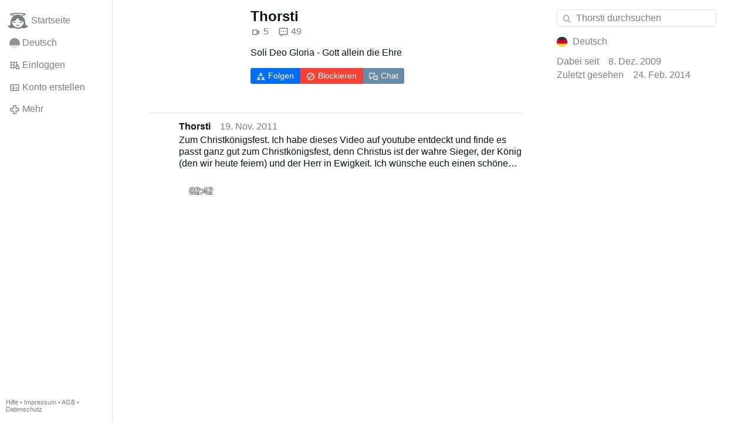

--- FILE ---
content_type: text/html; charset=utf-8
request_url: https://www.gloria.tv/user/6fkeSoJRfATJ3PzYpNgPjYaNu/responsible
body_size: 12081
content:
<!DOCTYPE html><html lang="de"><head><meta charset="utf-8"><meta name="viewport" content="width=device-width,initial-scale=1,minimum-scale=0.5,maximum-scale=2"><meta name="language" content="de"><title>Thorsti – Gloria.tv</title><link rel="stylesheet" href="/style/VwxYVANw84D92PDpeAQMLm2WV"><script src="/script/zhHUwDK4W1us4R1vprptsMeZ8" async></script><script type="application/json">{"language":"8QDSMu97uCBR21em6jvgVCAqB","i18n":{"datetime":{"plural":"['one','other'][(n!=1)?1:0]","year-1":"letztes Jahr","year-0":"dieses Jahr","year+1":"nächstes Jahr","year-one":"vor {#} Jahr","year-other":"vor {#} Jahren","year+one":"in {#} Jahr","year+other":"in {#} Jahren","month-1":"letzten Monat","month-0":"diesen Monat","month+1":"nächsten Monat","month-one":"vor {#} Monat","month-other":"vor {#} Monaten","month+one":"in {#} Monat","month+other":"in {#} Monaten","week-1":"letzte Woche","week-0":"diese Woche","week+1":"nächste Woche","week-one":"vor {#} Woche","week-other":"vor {#} Wochen","week+one":"in {#} Woche","week+other":"in {#} Wochen","day-2":"vorgestern","day-1":"gestern","day-0":"heute","day+1":"morgen","day+2":"übermorgen","day-one":"vor {#} Tag","day-other":"vor {#} Tagen","day+one":"in {#} Tag","day+other":"in {#} Tagen","hour-0":"in dieser Stunde","hour-one":"vor {#} Stunde","hour-other":"vor {#} Stunden","hour+one":"in {#} Stunde","hour+other":"in {#} Stunden","minute-0":"in dieser Minute","minute-one":"vor {#} Minute","minute-other":"vor {#} Minuten","minute+one":"in {#} Minute","minute+other":"in {#} Minuten","second-0":"jetzt","second-one":"vor {#} Sekunde","second-other":"vor {#} Sekunden","second+one":"in {#} Sekunde","second+other":"in {#} Sekunden","sunday-1":"letzten Sonntag","sunday+1":"nächsten Sonntag","monday-1":"letzten Montag","monday+1":"nächsten Montag","tuesday-1":"letzten Dienstag","tuesday+1":"nächsten Dienstag","wednesday-1":"letzten Mittwoch","wednesday+1":"nächsten Mittwoch","thursday-1":"letzten Donnerstag","thursday+1":"nächsten Donnerstag","friday-1":"letzten Freitag","friday+1":"nächsten Freitag","saturday-1":"letzten Samstag","saturday+1":"nächsten Samstag"},"wysiwyg":{"image":"Bild einfügen","attach":"Dateien anhängen","smileys":"Smilies","link":"Link einfügen","bold":"Fett","italic":"Kursiv","underline":"Unterstrichen","striketrough":"Durchgestrichen","textcolor":"Textfarbe","backcolor":"Hintergrundfarbe","clear":"Formatierungen entfernen"}},"user":null,"synchronizer":"vBvHGlZeSjySg857lUcTPQ8kSOYwSN7uQGcyTxYjhIM4WdCltdnbsjp1ZLZlcCcNpw6Exf9CwyXIQkyzfZbAcyGUSl42Bf9J2GDuCBm","session":"MchEnDSqV9UERkpUQa7CxNm6uYfrV2gAQKBOWd7sdZU4hX61wj7EyAPbrrfh7nNLzZeN7kGhkYcvY8DXuACz78Iq1EAmE5nzpnLfT71VIr0G","websocket":{"url":"wss://ws0001.gloria.tv/"}}</script><link rel="canonical" href="/user/6fkeSoJRfATJ3PzYpNgPjYaNu"><link rel="icon" sizes="any" href="/assets/favicon.svg" type="image/svg+xml"><link rel="icon" sizes="any" href="/assets/favicon.ico"><link rel="apple-touch-icon" sizes="180x180" href="/assets/apple-touch-icon.png"><link rel="manifest" href="/assets/manifest.webmanifest"><meta name="referrer" content="origin-when-cross-origin"><meta name="robots" content="noindex"><meta name="google" content="notranslate"><meta property="og:url" content="https://www.gloria.tv/user/6fkeSoJRfATJ3PzYpNgPjYaNu"><meta property="og:type" content="profile"><meta property="og:profile:username" content="Thorsti"><meta property="og:image" content="https://seedus2043.gloriatv.net/storage1/vsrecyqv1gvdpa9buccf1rqle8ielk9bsu3oz2t?secure=Y1kHpvYnjMTHZDLKE-ljJw&amp;expires=1768869800&amp;scale=4096"></head><body><div class="frame"><nav><ul class="menu"><li><a href="/" data-load="{}"><svg viewBox="0 0 24 24" class="icon home"><use xlink:href="/icon/mascot#icon"></use></svg><svg viewBox="0 0 24 24" class="icon home"><use xlink:href="/icon/mascotinverse#icon"></use></svg>Startseite</a></li><li><a href="/languages/" data-dialog="{&quot;languages&quot;:&quot;&quot;}"><span class="figure icon"><svg xmlns="http://www.w3.org/2000/svg" style="border-radius:50%" viewBox="0 0 512 512"><path fill="#ffda44" d="M0 345l256.7-25.5L512 345v167H0z"/><path fill="#d80027" d="M0 167l255-23 257 23v178H0z"/><path fill="#333" d="M0 0h512v167H0z"/></svg></span>Deutsch</a></li><li><label for="login"><svg viewBox="0 0 24 24" class="icon"><use xlink:href="/icon/credentials#icon"></use></svg>Einloggen</label></li><li><a href="/signup/" data-load="{&quot;signup&quot;:&quot;&quot;}"><svg viewBox="0 0 24 24" class="icon"><use xlink:href="/icon/profile#icon"></use></svg>Konto erstellen</a></li><li class="dropdown"><button class="link" type="button"><svg viewBox="0 0 24 24" class="icon"><use xlink:href="/icon/more#icon"></use></svg>Mehr</button><ul class="menu"><li><a href="/videos/" data-load="{&quot;videos&quot;:&quot;&quot;}"><svg viewBox="0 0 24 24" class="icon"><use xlink:href="/icon/video#icon"></use></svg>Videos</a></li><li><a href="/news/" data-load="{&quot;news&quot;:&quot;&quot;}"><svg viewBox="0 0 24 24" class="icon"><use xlink:href="/icon/story#icon"></use></svg>Artikel</a></li><li><a href="/photos/" data-load="{&quot;photos&quot;:&quot;&quot;}"><svg viewBox="0 0 24 24" class="icon"><use xlink:href="/icon/photo#icon"></use></svg>Bilder</a></li><li><a href="/albums/" data-load="{&quot;albums&quot;:&quot;&quot;}"><svg viewBox="0 0 24 24" class="icon"><use xlink:href="/icon/album#icon"></use></svg>Alben</a></li><li class="mobile"><a href="/docs/" target="_blank"><svg viewBox="0 0 24 24" class="icon"><use xlink:href="/icon/menu#icon"></use></svg>Hilfe</a></li><li class="mobile"><a href="/docs/disclosure" target="_blank"><svg viewBox="0 0 24 24" class="icon"><use xlink:href="/icon/menu#icon"></use></svg>Impressum</a></li><li class="mobile"><a href="/docs/termsconditions" target="_blank"><svg viewBox="0 0 24 24" class="icon"><use xlink:href="/icon/menu#icon"></use></svg>AGB</a></li><li class="mobile"><a href="/docs/privacypolicy" target="_blank"><svg viewBox="0 0 24 24" class="icon"><use xlink:href="/icon/menu#icon"></use></svg>Datenschutz</a></li></ul></li><li class="aside"><label for="aside"><svg viewBox="0 0 24 24" class="icon"><use xlink:href="/icon/menu#icon"></use></svg>Menü</label></li><li class="address"><address><a href="/docs/" target="_blank">Hilfe</a> • <a href="/docs/disclosure" target="_blank">Impressum</a> • <a href="/docs/termsconditions" target="_blank">AGB</a> • <a href="/docs/privacypolicy" target="_blank">Datenschutz</a></address></li></ul></nav><div class="content"><main><section class="card signalment"><div class="tile cols"><div class="col-thumb"><div class="avatar"><figure><div style="padding-top:100.000%"></div><img src="https://seedus2043.gloriatv.net/storage1/vsrecyqv1gvdpa9buccf1rqle8ielk9bsu3oz2t?secure=Y1kHpvYnjMTHZDLKE-ljJw&amp;expires=1768869800" width="240" height="320" alt="" crossorigin="anonymous" style="margin-bottom:-33.333%;background-color:#4b4c28" data-scale="{&quot;mediatype&quot;:&quot;image/avif&quot;,&quot;frames&quot;:null,&quot;focus&quot;:{&quot;left&quot;:104,&quot;top&quot;:120}}"><div class="topright"><svg viewBox="0 0 24 24" class="icon"><use xlink:href="/icon/zoom#icon"></use></svg></div><button type="button" data-gallery="{&quot;kind&quot;:&quot;package&quot;,&quot;id&quot;:&quot;upSRG7hvfmbT6guMPiEtvTuhF&quot;,&quot;media&quot;:[{&quot;type&quot;:&quot;photo&quot;,&quot;url&quot;:&quot;https://seedus2043.gloriatv.net/storage1/vsrecyqv1gvdpa9buccf1rqle8ielk9bsu3oz2t?secure=Y1kHpvYnjMTHZDLKE-ljJw&amp;expires=1768869800&quot;,&quot;mediatype&quot;:&quot;image/avif&quot;,&quot;width&quot;:240,&quot;height&quot;:320}]}"></button></figure></div></div><div class="col-spare"><a href="/user/6fkeSoJRfATJ3PzYpNgPjYaNu" class="muted" data-load="{&quot;user&quot;:&quot;6fkeSoJRfATJ3PzYpNgPjYaNu&quot;}"><cite>Thorsti</cite></a><div class="tight cols"><a href="/user/6fkeSoJRfATJ3PzYpNgPjYaNu/videos" class="muted" data-load="{&quot;user&quot;:&quot;6fkeSoJRfATJ3PzYpNgPjYaNu&quot;,&quot;videos&quot;:&quot;&quot;}" title="Videos"><svg viewBox="0 0 24 24" class="icon"><use xlink:href="/icon/video#icon"></use></svg>5</a><a href="/user/6fkeSoJRfATJ3PzYpNgPjYaNu/replies" class="muted" data-load="{&quot;user&quot;:&quot;6fkeSoJRfATJ3PzYpNgPjYaNu&quot;,&quot;replies&quot;:&quot;&quot;}" title="Kommentare"><svg viewBox="0 0 24 24" class="icon"><use xlink:href="/icon/posting#icon"></use></svg>49</a></div><p class="tile">Soli Deo Gloria - Gott allein die Ehre</p><div class="button-group tile"><label for="login" class="button submit"><svg viewBox="0 0 24 24" class="icon"><use xlink:href="/icon/following#icon"></use></svg>Folgen</label><label for="login" class="button danger"><svg viewBox="0 0 24 24" class="icon"><use xlink:href="/icon/block#icon"></use></svg>Blockieren</label><label for="login" class="button link"><svg viewBox="0 0 24 24" class="icon"><use xlink:href="/icon/chat#icon"></use></svg>Chat</label></div></div></div></section><section class="card" data-glance="{&quot;viewing&quot;:{&quot;post&quot;:&quot;mzvarzR2thDY2XTVdWC3DzNQD&quot;,&quot;viewing&quot;:&quot;&quot;}}" data-notify="{&quot;url&quot;:&quot;ws://nf0002/&quot;,&quot;kind&quot;:&quot;post&quot;,&quot;id&quot;:&quot;mzvarzR2thDY2XTVdWC3DzNQD&quot;}"><div class="tile cols"><div class="col-user"><div class="avatar"><figure><div style="padding-top:100.000%"></div><img src="https://seedus2043.gloriatv.net/storage1/vsrecyqv1gvdpa9buccf1rqle8ielk9bsu3oz2t?secure=Y1kHpvYnjMTHZDLKE-ljJw&amp;expires=1768869800" width="240" height="320" alt="" loading="lazy" crossorigin="anonymous" style="margin-bottom:-33.333%;background-color:#4b4c28" data-scale="{&quot;mediatype&quot;:&quot;image/avif&quot;,&quot;frames&quot;:null,&quot;focus&quot;:{&quot;left&quot;:104,&quot;top&quot;:120}}"><a href="/user/6fkeSoJRfATJ3PzYpNgPjYaNu" data-load="{&quot;user&quot;:&quot;6fkeSoJRfATJ3PzYpNgPjYaNu&quot;}"></a></figure></div></div><div class="col-spare"><div class="cols"><a href="/user/6fkeSoJRfATJ3PzYpNgPjYaNu" class="muted" data-load="{&quot;user&quot;:&quot;6fkeSoJRfATJ3PzYpNgPjYaNu&quot;}"><cite>Thorsti</cite></a><time datetime="2011-11-19T13:57:48.982Z" title="Samstag, 19. November 2011 08:57:48 ET">19. Nov. 2011</time></div><p class="tight">Zum Christkönigsfest.<br>Ich habe dieses Video auf youtube entdeckt und finde es passt ganz gut zum Christkönigsfest, denn Christus ist der wahre Sieger, der König (den wir heute feiern) und der Herr in Ewigkeit.<br>Ich wünsche euch einen schönen Christkönigstag!</p><figure class="tile" data-media="{&quot;kind&quot;:&quot;package&quot;,&quot;id&quot;:&quot;u1kFVLfPHYzo412HvRhHLN9oq&quot;,&quot;media&quot;:[{&quot;type&quot;:&quot;video&quot;,&quot;url&quot;:&quot;https://seedus2043.gloriatv.net/storage1/tu4cp1jy5w4mceze5m46v9rbyim4ovj3jolppm3?secure=-fPKpy224BiWky0XYuEV_g&amp;expires=1768947912&quot;,&quot;mediatype&quot;:&quot;video/mp4; codecs=\&quot;avc1.4D401F,mp4a.40.5\&quot;&quot;,&quot;width&quot;:648,&quot;height&quot;:432,&quot;duration&quot;:161402},{&quot;type&quot;:&quot;video&quot;,&quot;url&quot;:&quot;https://seedus4268.gloriatv.net/storage1/me7ybrw7ha6da7jhr8uj4l5dpg3j90sbduknvxl?secure=0YWqybmjgXuwDtK-jgrHKw&amp;expires=1768872776&quot;,&quot;mediatype&quot;:&quot;video/mp4; codecs=\&quot;avc1.42C01E,mp4a.40.5\&quot;&quot;,&quot;width&quot;:324,&quot;height&quot;:216,&quot;duration&quot;:161402},{&quot;type&quot;:&quot;video&quot;,&quot;url&quot;:&quot;https://seedus0275.gloriatv.net/storage1/me7ybrw7ha6da7jhr8uj4l5dpg3j90sbduknvxl,tu4cp1jy5w4mceze5m46v9rbyim4ovj3jolppm3/master.m3u8?secure=C5a3OVeT6Kr4jSVKYeZ8fA&amp;expires=1768942911&quot;,&quot;mediatype&quot;:&quot;application/vnd.apple.mpegurl&quot;},{&quot;type&quot;:&quot;video&quot;,&quot;url&quot;:&quot;https://seedus0275.gloriatv.net/storage1/me7ybrw7ha6da7jhr8uj4l5dpg3j90sbduknvxl,tu4cp1jy5w4mceze5m46v9rbyim4ovj3jolppm3/manifest.mpd?secure=C5a3OVeT6Kr4jSVKYeZ8fA&amp;expires=1768942911&quot;,&quot;mediatype&quot;:&quot;application/dash+xml&quot;},{&quot;type&quot;:&quot;spritesheet&quot;,&quot;url&quot;:&quot;https://seedus3932.gloriatv.net/storage1/9hx9okprmwa3sum72lncoqrhfyczl6l9oo1zvo4?secure=IFlR29uyc0yHkGUA3x2iJA&amp;expires=1768891397&quot;,&quot;mediatype&quot;:&quot;image/avif&quot;,&quot;width&quot;:5184,&quot;height&quot;:3456,&quot;length&quot;:576},{&quot;type&quot;:&quot;subtitle&quot;,&quot;url&quot;:&quot;https://seedus6826.gloriatv.net/storage1/ws04m8u9elxyrhxaxjbh6ig4axrmruo5jrvz32r?secure=dD-7twKsy5vMRa_122vELg&amp;expires=1768878428&quot;,&quot;mediatype&quot;:&quot;text/vtt&quot;,&quot;language&quot;:{&quot;code&quot;:&quot;la&quot;,&quot;name&quot;:&quot;Latein&quot;},&quot;recognition&quot;:true}]}"><div style="padding-top:100.000%"></div><img src="https://seedus0275.gloriatv.net/storage1/hdigq7ew24a1j8p2xubspazw2agucnra5imxaqv?secure=zkDfCX7AXHzVm2i5Vlc-TA&amp;expires=1768882238" width="648" height="432" alt="" loading="lazy" crossorigin="anonymous" style="width:150.000%;margin-left:-27.315%;margin-right:-22.685%;background-color:#513219" data-scale="{&quot;mediatype&quot;:&quot;image/avif&quot;,&quot;frames&quot;:null,&quot;focus&quot;:{&quot;left&quot;:334,&quot;top&quot;:248}}"><div class="play"></div><div class="topleft">02:42</div><a href="/post/mzvarzR2thDY2XTVdWC3DzNQD" data-post="{&quot;post&quot;:&quot;mzvarzR2thDY2XTVdWC3DzNQD&quot;}"></a></figure><div class="tile cols"><label for="login" class="muted"><svg viewBox="0 0 24 24" class="icon"><use xlink:href="/icon/like#icon"></use></svg>Like</label><label for="login" class="muted"><svg viewBox="0 0 24 24" class="icon"><use xlink:href="/icon/share#icon"></use></svg>Teilen</label><a href="/post/mzvarzR2thDY2XTVdWC3DzNQD/replies" class="muted" data-post="{&quot;post&quot;:&quot;mzvarzR2thDY2XTVdWC3DzNQD&quot;,&quot;replies&quot;:&quot;&quot;}" title="Kommentare"><svg viewBox="0 0 24 24" class="icon"><use xlink:href="/icon/posting#icon"></use></svg>2</a><a href="/post/mzvarzR2thDY2XTVdWC3DzNQD/request/views" class="muted" data-dialog="{&quot;post&quot;:&quot;mzvarzR2thDY2XTVdWC3DzNQD&quot;,&quot;request&quot;:&quot;views&quot;}" title="Aufrufe"><svg viewBox="0 0 24 24" class="icon"><use xlink:href="/icon/click#icon"></use></svg>4,7K</a><button class="muted" type="button" data-translate="https://seedus0275.gloriatv.net/?post=mzvarzR2thDY2XTVdWC3DzNQD&amp;source=de&amp;target=de,en"><svg viewBox="0 0 24 24" class="icon"><use xlink:href="/icon/translate#icon"></use></svg>Übersetzen</button><button class="muted" type="button" data-summarize="https://seedus0275.gloriatv.net/?post=mzvarzR2thDY2XTVdWC3DzNQD&amp;source=de&amp;target=de,en"><svg viewBox="0 0 24 24" class="icon"><use xlink:href="/icon/summarize#icon"></use></svg>KI</button><div class="dropdown"><button class="muted" type="button"><svg viewBox="0 0 24 24" class="icon"><use xlink:href="/icon/more#icon"></use></svg>Mehr</button><ul class="menu"><li><a href="/post/mzvarzR2thDY2XTVdWC3DzNQD/request/complaint" data-dialog="{&quot;post&quot;:&quot;mzvarzR2thDY2XTVdWC3DzNQD&quot;,&quot;request&quot;:&quot;complaint&quot;}"><svg viewBox="0 0 24 24" class="icon"><use xlink:href="/icon/complaint#icon"></use></svg>Melden</a></li><li><a href="/post/mzvarzR2thDY2XTVdWC3DzNQD/request/embed" data-dialog="{&quot;post&quot;:&quot;mzvarzR2thDY2XTVdWC3DzNQD&quot;,&quot;request&quot;:&quot;embed&quot;}"><svg viewBox="0 0 24 24" class="icon"><use xlink:href="/icon/embed#icon"></use></svg>Embed</a></li><li><button disabled><svg viewBox="0 0 24 24" class="icon"><use xlink:href="/icon/modify#icon"></use></svg>Beitrag ändern</button></li><li><button disabled><svg viewBox="0 0 24 24" class="icon"><use xlink:href="/icon/trash#icon"></use></svg>Beitrag entfernen</button></li></ul></div></div><div class="tile" data-notify="{&quot;url&quot;:&quot;ws://nf0001/&quot;,&quot;kind&quot;:&quot;posting&quot;,&quot;id&quot;:&quot;MH3QY1hbzRwd3Shib1sMbaeSQ&quot;}"><div class="cols"><a href="/user/9syt1NnvWgMQ33TynM74XVDSv" class="muted" data-load="{&quot;user&quot;:&quot;9syt1NnvWgMQ33TynM74XVDSv&quot;}"><span class="avatar"><span class="figure"><img src="https://seedus3932.gloriatv.net/storage1/vgvwmey1axif2z73jogand2jto7cd9lfngp0xh9?secure=N0lfNfQpbk0U2zXQChHMHQ&amp;expires=1768880040" width="473" height="700" alt="" loading="lazy" crossorigin="anonymous" style="margin-top:-28.858%;margin-bottom:-19.133%;background-color:#1e1d8f" data-scale="{&quot;mediatype&quot;:&quot;image/avif&quot;,&quot;frames&quot;:null,&quot;focus&quot;:{&quot;left&quot;:243,&quot;top&quot;:373}}"></span></span><cite>loveshalom</cite></a><label for="login" class="muted" title="Like"><svg viewBox="0 0 24 24" class="icon"><use xlink:href="/icon/like#icon"></use></svg></label><button class="muted" type="button" data-translate="https://seedus0275.gloriatv.net/?posting=MH3QY1hbzRwd3Shib1sMbaeSQ&amp;source=de&amp;target=de,en" title="Übersetzen"><svg viewBox="0 0 24 24" class="icon"><use xlink:href="/icon/translate#icon"></use></svg></button><div class="dropdown"><button class="muted" type="button"><svg viewBox="0 0 24 24" class="icon"><use xlink:href="/icon/more#icon"></use></svg></button><ul class="menu"><li><a href="/posting/MH3QY1hbzRwd3Shib1sMbaeSQ/request/complaint" data-dialog="{&quot;posting&quot;:&quot;MH3QY1hbzRwd3Shib1sMbaeSQ&quot;,&quot;request&quot;:&quot;complaint&quot;}"><svg viewBox="0 0 24 24" class="icon"><use xlink:href="/icon/complaint#icon"></use></svg>Melden</a></li><li><button disabled><svg viewBox="0 0 24 24" class="icon"><use xlink:href="/icon/modify#icon"></use></svg>Kommentar ändern</button></li><li><button disabled><svg viewBox="0 0 24 24" class="icon"><use xlink:href="/icon/trash#icon"></use></svg>Kommentar entfernen</button></li></ul></div><time datetime="2011-11-19T15:21:42.881Z" title="Samstag, 19. November 2011 10:21:42 ET">19. Nov. 2011</time></div><p>Mt 25,31-46<br>In jener Zeit sprach Jesus zu seinen Jüngern:<br>Wenn der Menschensohn in seiner Herrlichkeit kommt<br>und alle Engel mit ihm,<br>dann wird er sich auf den Thron seiner Herrlichkeit setzen.<br>Und alle Völker werden vor ihm zusammengerufen werden,<br>und er wird sie voneinander scheiden,<br>wie der Hirt die Schafe von den Böcken scheidet.<br>Er wird die Schafe zu seiner Rechten versammeln,<br>die Böcke aber zur Linken.<br>Dann wird der König denen auf der rechten Seite sagen:<br>Kommt her, die ihr von meinem Vater gesegnet seid,<br>nehmt das Reich in Besitz,<br>das seit der Erschaffung der Welt für euch bestimmt ist.<br>Denn ich war hungrig,<br>und ihr habt mir zu essen gegeben;<br>ich war durstig,<br>und ihr habt mir zu trinken gegeben;<br>ich war fremd und obdachlos,<br>und ihr habt mich aufgenommen;<br>ich war nackt,<br>und ihr habt mir Kleidung gegeben;<br>ich war krank,<br>und ihr habt mich besucht;<br>ich war im Gefängnis,<br>und ihr seid zu mir gekommen.<br>Dann werden ihm die Gerechten antworten:<br>Herr, wann haben wir dich hungrig gesehen …<a href="/post/mzvarzR2thDY2XTVdWC3DzNQD/replies" class="toggle" data-post="{&quot;post&quot;:&quot;mzvarzR2thDY2XTVdWC3DzNQD&quot;,&quot;replies&quot;:&quot;&quot;}">Mehr</a></p></div><div class="tile" data-notify="{&quot;url&quot;:&quot;ws://nf0003/&quot;,&quot;kind&quot;:&quot;posting&quot;,&quot;id&quot;:&quot;376kS4uExyiaCJYt87E8msubi&quot;}"><div class="cols"><a href="/user/6fkeSoJRfATJ3PzYpNgPjYaNu" class="muted" data-load="{&quot;user&quot;:&quot;6fkeSoJRfATJ3PzYpNgPjYaNu&quot;}"><span class="avatar"><span class="figure"><img src="https://seedus2043.gloriatv.net/storage1/vsrecyqv1gvdpa9buccf1rqle8ielk9bsu3oz2t?secure=Y1kHpvYnjMTHZDLKE-ljJw&amp;expires=1768869800" width="240" height="320" alt="" loading="lazy" crossorigin="anonymous" style="margin-bottom:-33.333%;background-color:#4b4c28" data-scale="{&quot;mediatype&quot;:&quot;image/avif&quot;,&quot;frames&quot;:null,&quot;focus&quot;:{&quot;left&quot;:104,&quot;top&quot;:120}}"></span></span><cite>Thorsti</cite></a><label for="login" class="muted" title="Like"><svg viewBox="0 0 24 24" class="icon"><use xlink:href="/icon/like#icon"></use></svg></label><button class="muted" type="button" data-translate="https://seedus3932.gloriatv.net/?posting=376kS4uExyiaCJYt87E8msubi&amp;source=de&amp;target=de,en" title="Übersetzen"><svg viewBox="0 0 24 24" class="icon"><use xlink:href="/icon/translate#icon"></use></svg></button><div class="dropdown"><button class="muted" type="button"><svg viewBox="0 0 24 24" class="icon"><use xlink:href="/icon/more#icon"></use></svg></button><ul class="menu"><li><a href="/posting/376kS4uExyiaCJYt87E8msubi/request/complaint" data-dialog="{&quot;posting&quot;:&quot;376kS4uExyiaCJYt87E8msubi&quot;,&quot;request&quot;:&quot;complaint&quot;}"><svg viewBox="0 0 24 24" class="icon"><use xlink:href="/icon/complaint#icon"></use></svg>Melden</a></li><li><button disabled><svg viewBox="0 0 24 24" class="icon"><use xlink:href="/icon/modify#icon"></use></svg>Kommentar ändern</button></li><li><button disabled><svg viewBox="0 0 24 24" class="icon"><use xlink:href="/icon/trash#icon"></use></svg>Kommentar entfernen</button></li></ul></div><time datetime="2011-11-19T14:30:34.556Z" title="Samstag, 19. November 2011 09:30:34 ET">19. Nov. 2011</time></div><p>&quot;Christus Sieger&quot; (GL 564) aus der Pfarrkirche St. Bartholomäus in Pottenstein<br><a href="/go/dycQHRuc9JxmiqXUE6yYjzyTvcqL92yxEcZc9JygznMCCeaWC9wVNF1Bjh86Y1oOnEeWztpYAMu8dUzwMNsd4epJyTAvFyMAnC" rel="nofollow" target="_blank" title="http://www.kirche20.org/">www.kirche20.org</a><br>Text:<br>Christus Sieger, Christus König, Christus Herr in Ewigkeit.<br>König des Weltalls - wir huldigen dir<br>König der Völker<br>König des Friedens<br>König der Zeiten<br>König der Herrlichkeit<br>Christus Sieger, Christus König, Christus Herr in Ewigkeit.<br>Abglanz des Vaters - wir huldigen dir<br>Urbild der Schöpfung<br>Sohn der Jungfrau<br>Zeuge der Wahrheit<br>Herr und Meister<br>Christus Sieger, Christus König, Christus Herr in Ewigkeit. <svg viewBox="0 0 64 64" class="emoji"><image xlink:href="/emoji/f09f9887" width="64" height="64"></image></svg></p></div><label for="login" class="wysiwyg tile" data-patch="{&quot;pagination&quot;:&quot;[base64]&quot;}"><span class="contenteditable" data-placeholder="Kommentieren"></span></label></div></div></section><section class="card" data-glance="{&quot;viewing&quot;:{&quot;post&quot;:&quot;kWjpofMSjtjf3SCU6yBjKDiEd&quot;,&quot;viewing&quot;:&quot;&quot;}}" data-notify="{&quot;url&quot;:&quot;ws://nf0002/&quot;,&quot;kind&quot;:&quot;post&quot;,&quot;id&quot;:&quot;kWjpofMSjtjf3SCU6yBjKDiEd&quot;}"><div class="tile cols"><div class="col-user"><div class="avatar"><figure><div style="padding-top:100.000%"></div><img src="https://seedus2043.gloriatv.net/storage1/vsrecyqv1gvdpa9buccf1rqle8ielk9bsu3oz2t?secure=Y1kHpvYnjMTHZDLKE-ljJw&amp;expires=1768869800" width="240" height="320" alt="" loading="lazy" crossorigin="anonymous" style="margin-bottom:-33.333%;background-color:#4b4c28" data-scale="{&quot;mediatype&quot;:&quot;image/avif&quot;,&quot;frames&quot;:null,&quot;focus&quot;:{&quot;left&quot;:104,&quot;top&quot;:120}}"><a href="/user/6fkeSoJRfATJ3PzYpNgPjYaNu" data-load="{&quot;user&quot;:&quot;6fkeSoJRfATJ3PzYpNgPjYaNu&quot;}"></a></figure></div></div><div class="col-spare"><div class="cols"><a href="/user/6fkeSoJRfATJ3PzYpNgPjYaNu" class="muted" data-load="{&quot;user&quot;:&quot;6fkeSoJRfATJ3PzYpNgPjYaNu&quot;}"><cite>Thorsti</cite></a><time datetime="2011-02-03T16:56:31.499Z" title="Donnerstag, 3. Februar 2011 11:56:31 ET">3. Feb. 2011</time></div><p class="tight">Pontifikalamt am Fest Darstellung des Herrn.<br>aus der Hohen Domkirche zu Köln. Mit Weihbischof Heiner Koch. Das Festamt wurde am Hochaltar zelebriert. Sehr würdig und feierlich!</p><figure class="tile" data-media="{&quot;kind&quot;:&quot;package&quot;,&quot;id&quot;:&quot;ssRB19FKtnCD2LhVE9fXQeKey&quot;,&quot;media&quot;:[{&quot;type&quot;:&quot;video&quot;,&quot;url&quot;:&quot;https://seedus3932.gloriatv.net/storage1/ndlhqnrakxivg3jzzjigjmdnivbo9pghtcyb16g?secure=P5FFXsS9tZpTEk5ubmorRQ&amp;expires=1768891906&quot;,&quot;mediatype&quot;:&quot;video/mp4; codecs=\&quot;avc1.4D401F,mp4a.40.5\&quot;&quot;,&quot;width&quot;:640,&quot;height&quot;:360,&quot;duration&quot;:4420600},{&quot;type&quot;:&quot;video&quot;,&quot;url&quot;:&quot;https://seedus0275.gloriatv.net/storage1/kouf52libb9aw0u8xyxardrexbwu06ie4hc9w5g?secure=bmPN-RhL14fdp0-fRUVLsw&amp;expires=1768939691&quot;,&quot;mediatype&quot;:&quot;video/mp4; codecs=\&quot;avc1.42C01E,mp4a.40.5\&quot;&quot;,&quot;width&quot;:384,&quot;height&quot;:216,&quot;duration&quot;:4420667},{&quot;type&quot;:&quot;video&quot;,&quot;url&quot;:&quot;https://seedus3932.gloriatv.net/storage1/kouf52libb9aw0u8xyxardrexbwu06ie4hc9w5g,ndlhqnrakxivg3jzzjigjmdnivbo9pghtcyb16g/master.m3u8?secure=SvnDh99LVRIJZZkeIfo32g&amp;expires=1768941147&quot;,&quot;mediatype&quot;:&quot;application/vnd.apple.mpegurl&quot;},{&quot;type&quot;:&quot;video&quot;,&quot;url&quot;:&quot;https://seedus3932.gloriatv.net/storage1/kouf52libb9aw0u8xyxardrexbwu06ie4hc9w5g,ndlhqnrakxivg3jzzjigjmdnivbo9pghtcyb16g/manifest.mpd?secure=SvnDh99LVRIJZZkeIfo32g&amp;expires=1768941147&quot;,&quot;mediatype&quot;:&quot;application/dash+xml&quot;},{&quot;type&quot;:&quot;spritesheet&quot;,&quot;url&quot;:&quot;https://seedus4268.gloriatv.net/storage1/xwn1ewswzxb9fd21j7rh51dgwuvffn7dt5clu50?secure=5e3BrRpmvzm3T-cADnav9A&amp;expires=1768937330&quot;,&quot;mediatype&quot;:&quot;image/avif&quot;,&quot;width&quot;:6144,&quot;height&quot;:3456,&quot;length&quot;:576},{&quot;type&quot;:&quot;subtitle&quot;,&quot;url&quot;:&quot;https://seedus4268.gloriatv.net/storage1/iw4qzztt7t0rpy2i8sui2995e48rz5xoknms46y?secure=BhrIwPSwdJWsjFV0AOH6XA&amp;expires=1768937343&quot;,&quot;mediatype&quot;:&quot;text/vtt&quot;,&quot;language&quot;:{&quot;code&quot;:&quot;de&quot;,&quot;name&quot;:&quot;Deutsch&quot;},&quot;recognition&quot;:true}]}"><div style="padding-top:100.000%"></div><img src="https://seedus2043.gloriatv.net/storage1/jtbsxxgoto0h1e5km6hjz3ie28mauc3gwsfgsqt?secure=k8xLmZ8joyFDRxnf0C1-0Q&amp;expires=1768881891" width="640" height="360" alt="" loading="lazy" crossorigin="anonymous" style="width:177.778%;margin-left:-77.778%;background-color:#160c05" data-scale="{&quot;mediatype&quot;:&quot;image/avif&quot;,&quot;frames&quot;:null,&quot;focus&quot;:{&quot;left&quot;:604,&quot;top&quot;:90}}"><div class="play"></div><div class="topleft">01:13:41</div><a href="/post/kWjpofMSjtjf3SCU6yBjKDiEd" data-post="{&quot;post&quot;:&quot;kWjpofMSjtjf3SCU6yBjKDiEd&quot;}"></a></figure><div class="tile cols"><label for="login" class="muted"><svg viewBox="0 0 24 24" class="icon"><use xlink:href="/icon/like#icon"></use></svg>Like</label><label for="login" class="muted"><svg viewBox="0 0 24 24" class="icon"><use xlink:href="/icon/share#icon"></use></svg>Teilen</label><a href="/post/kWjpofMSjtjf3SCU6yBjKDiEd/replies" class="muted" data-post="{&quot;post&quot;:&quot;kWjpofMSjtjf3SCU6yBjKDiEd&quot;,&quot;replies&quot;:&quot;&quot;}" title="Kommentare"><svg viewBox="0 0 24 24" class="icon"><use xlink:href="/icon/posting#icon"></use></svg>1</a><a href="/post/kWjpofMSjtjf3SCU6yBjKDiEd/request/views" class="muted" data-dialog="{&quot;post&quot;:&quot;kWjpofMSjtjf3SCU6yBjKDiEd&quot;,&quot;request&quot;:&quot;views&quot;}" title="Aufrufe"><svg viewBox="0 0 24 24" class="icon"><use xlink:href="/icon/click#icon"></use></svg>4,7K</a><button class="muted" type="button" data-translate="https://seedus0275.gloriatv.net/?post=kWjpofMSjtjf3SCU6yBjKDiEd&amp;source=de&amp;target=de,en"><svg viewBox="0 0 24 24" class="icon"><use xlink:href="/icon/translate#icon"></use></svg>Übersetzen</button><button class="muted" type="button" data-summarize="https://seedus0275.gloriatv.net/?post=kWjpofMSjtjf3SCU6yBjKDiEd&amp;source=de&amp;target=de,en"><svg viewBox="0 0 24 24" class="icon"><use xlink:href="/icon/summarize#icon"></use></svg>KI</button><div class="dropdown"><button class="muted" type="button"><svg viewBox="0 0 24 24" class="icon"><use xlink:href="/icon/more#icon"></use></svg>Mehr</button><ul class="menu"><li><a href="/post/kWjpofMSjtjf3SCU6yBjKDiEd/request/complaint" data-dialog="{&quot;post&quot;:&quot;kWjpofMSjtjf3SCU6yBjKDiEd&quot;,&quot;request&quot;:&quot;complaint&quot;}"><svg viewBox="0 0 24 24" class="icon"><use xlink:href="/icon/complaint#icon"></use></svg>Melden</a></li><li><a href="/post/kWjpofMSjtjf3SCU6yBjKDiEd/request/embed" data-dialog="{&quot;post&quot;:&quot;kWjpofMSjtjf3SCU6yBjKDiEd&quot;,&quot;request&quot;:&quot;embed&quot;}"><svg viewBox="0 0 24 24" class="icon"><use xlink:href="/icon/embed#icon"></use></svg>Embed</a></li><li><button disabled><svg viewBox="0 0 24 24" class="icon"><use xlink:href="/icon/modify#icon"></use></svg>Beitrag ändern</button></li><li><button disabled><svg viewBox="0 0 24 24" class="icon"><use xlink:href="/icon/trash#icon"></use></svg>Beitrag entfernen</button></li></ul></div></div><div class="tile" data-notify="{&quot;url&quot;:&quot;ws://nf0003/&quot;,&quot;kind&quot;:&quot;posting&quot;,&quot;id&quot;:&quot;LTmYXfzXC3A61HGsCtzqdcDtt&quot;}"><div class="cols"><a href="/user/aGMuwtxwvB3f1T6kNKyN8j8if" class="muted" data-load="{&quot;user&quot;:&quot;aGMuwtxwvB3f1T6kNKyN8j8if&quot;}"><span class="avatar"><span class="figure"><img src="https://seedus3932.gloriatv.net/storage1/sc09vh5iwkkhygskr448pxtiwooxuh13li9rwk9?secure=wqYrh40TNAicMNBV3L9ilA&amp;expires=1768945896" width="1621" height="1839" alt="" loading="lazy" crossorigin="anonymous" style="margin-bottom:-13.448%;background-color:#e1d339" data-scale="{&quot;mediatype&quot;:&quot;image/avif&quot;,&quot;frames&quot;:null,&quot;focus&quot;:{&quot;left&quot;:961,&quot;top&quot;:808}}"></span></span><cite>Sankt Michael</cite></a><label for="login" class="muted" title="Like"><svg viewBox="0 0 24 24" class="icon"><use xlink:href="/icon/like#icon"></use></svg></label><button class="muted" type="button" data-translate="https://seedus0275.gloriatv.net/?posting=LTmYXfzXC3A61HGsCtzqdcDtt&amp;source=de&amp;target=de,en" title="Übersetzen"><svg viewBox="0 0 24 24" class="icon"><use xlink:href="/icon/translate#icon"></use></svg></button><div class="dropdown"><button class="muted" type="button"><svg viewBox="0 0 24 24" class="icon"><use xlink:href="/icon/more#icon"></use></svg></button><ul class="menu"><li><a href="/posting/LTmYXfzXC3A61HGsCtzqdcDtt/request/complaint" data-dialog="{&quot;posting&quot;:&quot;LTmYXfzXC3A61HGsCtzqdcDtt&quot;,&quot;request&quot;:&quot;complaint&quot;}"><svg viewBox="0 0 24 24" class="icon"><use xlink:href="/icon/complaint#icon"></use></svg>Melden</a></li><li><button disabled><svg viewBox="0 0 24 24" class="icon"><use xlink:href="/icon/modify#icon"></use></svg>Kommentar ändern</button></li><li><button disabled><svg viewBox="0 0 24 24" class="icon"><use xlink:href="/icon/trash#icon"></use></svg>Kommentar entfernen</button></li></ul></div><time datetime="2011-02-04T16:26:25.102Z" title="Freitag, 4. Februar 2011 11:26:25 ET">4. Feb. 2011</time></div><p><svg viewBox="0 0 64 64" class="emoji"><image xlink:href="/emoji/f09f918f" width="64" height="64"></image></svg> <svg viewBox="0 0 64 64" class="emoji"><image xlink:href="/emoji/f09f918d" width="64" height="64"></image></svg> ___ <svg viewBox="0 0 64 64" class="emoji"><image xlink:href="/emoji/f09f9887" width="64" height="64"></image></svg> <svg viewBox="0 0 64 64" class="emoji"><image xlink:href="/emoji/f09f918d" width="64" height="64"></image></svg> __ <svg viewBox="0 0 64 64" class="emoji"><image xlink:href="/emoji/f09f918f" width="64" height="64"></image></svg></p></div><label for="login" class="wysiwyg tile" data-patch="{&quot;pagination&quot;:&quot;[base64]&quot;}"><span class="contenteditable" data-placeholder="Kommentieren"></span></label></div></div></section><section class="card" data-glance="{&quot;viewing&quot;:{&quot;post&quot;:&quot;USZPv94eJPEW6vkNcLkQ1HccT&quot;,&quot;viewing&quot;:&quot;&quot;}}" data-notify="{&quot;url&quot;:&quot;ws://nf0003/&quot;,&quot;kind&quot;:&quot;post&quot;,&quot;id&quot;:&quot;USZPv94eJPEW6vkNcLkQ1HccT&quot;}"><div class="tile cols"><div class="col-user"><div class="avatar"><figure><div style="padding-top:100.000%"></div><img src="https://seedus2043.gloriatv.net/storage1/vsrecyqv1gvdpa9buccf1rqle8ielk9bsu3oz2t?secure=Y1kHpvYnjMTHZDLKE-ljJw&amp;expires=1768869800" width="240" height="320" alt="" loading="lazy" crossorigin="anonymous" style="margin-bottom:-33.333%;background-color:#4b4c28" data-scale="{&quot;mediatype&quot;:&quot;image/avif&quot;,&quot;frames&quot;:null,&quot;focus&quot;:{&quot;left&quot;:104,&quot;top&quot;:120}}"><a href="/user/6fkeSoJRfATJ3PzYpNgPjYaNu" data-load="{&quot;user&quot;:&quot;6fkeSoJRfATJ3PzYpNgPjYaNu&quot;}"></a></figure></div></div><div class="col-spare"><div class="cols"><a href="/user/6fkeSoJRfATJ3PzYpNgPjYaNu" class="muted" data-load="{&quot;user&quot;:&quot;6fkeSoJRfATJ3PzYpNgPjYaNu&quot;}"><cite>Thorsti</cite></a><time datetime="2010-11-20T23:50:49.671Z" title="Samstag, 20. November 2010 18:50:49 ET">20. Nov. 2010</time></div><p class="tight">Singt dem König Freudenpsalmen.<br>Das Lied wurde in der Pfarrkirche St. Donatus in Aachen aufgenommen. Es ist eigentlich ein Lied für den Palmsonntag, passt aber, wie ich finde, auch ganz gut zum Christkönigssonntag. Man beachte den fliegenden Organistenwechsel bei 2:05 min. Die beiden Organisten haben es echt drauf ;)<br>Ich wünsche allen ein schönes Christkönigsfest :)</p><figure class="tile" data-media="{&quot;kind&quot;:&quot;package&quot;,&quot;id&quot;:&quot;cT1vSz8VzGbR4NVG2sSctaAd8&quot;,&quot;media&quot;:[{&quot;type&quot;:&quot;video&quot;,&quot;url&quot;:&quot;https://seedus0275.gloriatv.net/storage1/l2klu73owclj931kutxm64vzq3b6ukqwzzgtdeo?secure=2zgA_RjXiA5snJzoq-ivfQ&amp;expires=1768949105&quot;,&quot;mediatype&quot;:&quot;video/mp4; codecs=\&quot;avc1.4D401F,mp4a.40.5\&quot;&quot;,&quot;width&quot;:480,&quot;height&quot;:360,&quot;duration&quot;:236077},{&quot;type&quot;:&quot;video&quot;,&quot;url&quot;:&quot;https://seedus2043.gloriatv.net/storage1/4vij1iquyd2t6muis089c6wg00iua1kp325ey85?secure=KWwthV6OaGnUI0fHfUkfKg&amp;expires=1768951348&quot;,&quot;mediatype&quot;:&quot;video/mp4; codecs=\&quot;avc1.42C01E,mp4a.40.5\&quot;&quot;,&quot;width&quot;:288,&quot;height&quot;:216,&quot;duration&quot;:236077},{&quot;type&quot;:&quot;video&quot;,&quot;url&quot;:&quot;https://seedus6826.gloriatv.net/storage1/4vij1iquyd2t6muis089c6wg00iua1kp325ey85,l2klu73owclj931kutxm64vzq3b6ukqwzzgtdeo/master.m3u8?secure=oGcKO621e1NOjthugIORCQ&amp;expires=1768892876&quot;,&quot;mediatype&quot;:&quot;application/vnd.apple.mpegurl&quot;},{&quot;type&quot;:&quot;video&quot;,&quot;url&quot;:&quot;https://seedus6826.gloriatv.net/storage1/4vij1iquyd2t6muis089c6wg00iua1kp325ey85,l2klu73owclj931kutxm64vzq3b6ukqwzzgtdeo/manifest.mpd?secure=oGcKO621e1NOjthugIORCQ&amp;expires=1768892876&quot;,&quot;mediatype&quot;:&quot;application/dash+xml&quot;},{&quot;type&quot;:&quot;spritesheet&quot;,&quot;url&quot;:&quot;https://seedus3932.gloriatv.net/storage1/8khnzl48pdsdiqjhwybnqxw6kc8wv0yxzq84kti?secure=3zOCC5PBM-TsQUyBxqSotw&amp;expires=1768867459&quot;,&quot;mediatype&quot;:&quot;image/avif&quot;,&quot;width&quot;:4608,&quot;height&quot;:3456,&quot;length&quot;:576}]}"><div style="padding-top:100.000%"></div><img src="https://seedus6826.gloriatv.net/storage1/8qn4davlletz6jeddwhwebhgsfrjn3tg97nfug0?secure=SyXmULgkV4iVkomlZkxcvw&amp;expires=1768939516" width="480" height="360" alt="" loading="lazy" crossorigin="anonymous" style="width:133.333%;margin-left:-33.333%;background-color:#7e6445" data-scale="{&quot;mediatype&quot;:&quot;image/avif&quot;,&quot;frames&quot;:null,&quot;focus&quot;:{&quot;left&quot;:333,&quot;top&quot;:135}}"><div class="play"></div><div class="topleft">03:57</div><a href="/post/USZPv94eJPEW6vkNcLkQ1HccT" data-post="{&quot;post&quot;:&quot;USZPv94eJPEW6vkNcLkQ1HccT&quot;}"></a></figure><div class="tile cols"><label for="login" class="muted"><svg viewBox="0 0 24 24" class="icon"><use xlink:href="/icon/like#icon"></use></svg>Like</label><label for="login" class="muted"><svg viewBox="0 0 24 24" class="icon"><use xlink:href="/icon/share#icon"></use></svg>Teilen</label><a href="/post/USZPv94eJPEW6vkNcLkQ1HccT/replies" class="muted" data-post="{&quot;post&quot;:&quot;USZPv94eJPEW6vkNcLkQ1HccT&quot;,&quot;replies&quot;:&quot;&quot;}" title="Kommentare"><svg viewBox="0 0 24 24" class="icon"><use xlink:href="/icon/posting#icon"></use></svg>1</a><a href="/post/USZPv94eJPEW6vkNcLkQ1HccT/request/views" class="muted" data-dialog="{&quot;post&quot;:&quot;USZPv94eJPEW6vkNcLkQ1HccT&quot;,&quot;request&quot;:&quot;views&quot;}" title="Aufrufe"><svg viewBox="0 0 24 24" class="icon"><use xlink:href="/icon/click#icon"></use></svg>6,6K</a><button class="muted" type="button" data-translate="https://seedus3932.gloriatv.net/?post=USZPv94eJPEW6vkNcLkQ1HccT&amp;source=de&amp;target=de,en"><svg viewBox="0 0 24 24" class="icon"><use xlink:href="/icon/translate#icon"></use></svg>Übersetzen</button><button class="muted" type="button" data-summarize="https://seedus3932.gloriatv.net/?post=USZPv94eJPEW6vkNcLkQ1HccT&amp;source=de&amp;target=de,en"><svg viewBox="0 0 24 24" class="icon"><use xlink:href="/icon/summarize#icon"></use></svg>KI</button><div class="dropdown"><button class="muted" type="button"><svg viewBox="0 0 24 24" class="icon"><use xlink:href="/icon/more#icon"></use></svg>Mehr</button><ul class="menu"><li><a href="/post/USZPv94eJPEW6vkNcLkQ1HccT/request/complaint" data-dialog="{&quot;post&quot;:&quot;USZPv94eJPEW6vkNcLkQ1HccT&quot;,&quot;request&quot;:&quot;complaint&quot;}"><svg viewBox="0 0 24 24" class="icon"><use xlink:href="/icon/complaint#icon"></use></svg>Melden</a></li><li><a href="/post/USZPv94eJPEW6vkNcLkQ1HccT/request/embed" data-dialog="{&quot;post&quot;:&quot;USZPv94eJPEW6vkNcLkQ1HccT&quot;,&quot;request&quot;:&quot;embed&quot;}"><svg viewBox="0 0 24 24" class="icon"><use xlink:href="/icon/embed#icon"></use></svg>Embed</a></li><li><button disabled><svg viewBox="0 0 24 24" class="icon"><use xlink:href="/icon/modify#icon"></use></svg>Beitrag ändern</button></li><li><button disabled><svg viewBox="0 0 24 24" class="icon"><use xlink:href="/icon/trash#icon"></use></svg>Beitrag entfernen</button></li></ul></div></div><div class="tile" data-notify="{&quot;url&quot;:&quot;ws://nf0002/&quot;,&quot;kind&quot;:&quot;posting&quot;,&quot;id&quot;:&quot;ScbvNeTvtbyf1XZZCVLSG7kNP&quot;}"><div class="cols"><a href="/user/kyGo9V6U3akc6TFr4Zyk6BqKB" class="muted" data-load="{&quot;user&quot;:&quot;kyGo9V6U3akc6TFr4Zyk6BqKB&quot;}"><span class="avatar"><span class="figure"><img src="https://seedus0275.gloriatv.net/storage1/7e9k804p6d3gfwq68d225tqa0a4vgya1fy5ooov?secure=dJtn_ysm9V3HlfR783iapA&amp;expires=1768871707" width="572" height="768" alt="" loading="lazy" crossorigin="anonymous" style="margin-bottom:-34.266%;background-color:#7c673d" data-scale="{&quot;mediatype&quot;:&quot;image/avif&quot;,&quot;frames&quot;:null,&quot;focus&quot;:{&quot;left&quot;:301,&quot;top&quot;:140}}"></span></span><cite>jeanne d arc</cite></a><label for="login" class="muted" title="Like"><svg viewBox="0 0 24 24" class="icon"><use xlink:href="/icon/like#icon"></use></svg></label><button class="muted" type="button" data-translate="https://seedus0275.gloriatv.net/?posting=ScbvNeTvtbyf1XZZCVLSG7kNP&amp;source=de&amp;target=de,en" title="Übersetzen"><svg viewBox="0 0 24 24" class="icon"><use xlink:href="/icon/translate#icon"></use></svg></button><div class="dropdown"><button class="muted" type="button"><svg viewBox="0 0 24 24" class="icon"><use xlink:href="/icon/more#icon"></use></svg></button><ul class="menu"><li><a href="/posting/ScbvNeTvtbyf1XZZCVLSG7kNP/request/complaint" data-dialog="{&quot;posting&quot;:&quot;ScbvNeTvtbyf1XZZCVLSG7kNP&quot;,&quot;request&quot;:&quot;complaint&quot;}"><svg viewBox="0 0 24 24" class="icon"><use xlink:href="/icon/complaint#icon"></use></svg>Melden</a></li><li><button disabled><svg viewBox="0 0 24 24" class="icon"><use xlink:href="/icon/modify#icon"></use></svg>Kommentar ändern</button></li><li><button disabled><svg viewBox="0 0 24 24" class="icon"><use xlink:href="/icon/trash#icon"></use></svg>Kommentar entfernen</button></li></ul></div><time datetime="2010-11-21T18:00:29.538Z" title="Sonntag, 21. November 2010 13:00:29 ET">21. Nov. 2010</time></div><p>Ja, das kann ich bestätigen. Ende Okt habe ich die Messe im überlieferten Ritus besucht (in diesem Ritus ist das Christkönigsfest der letzte So. im Okt), da wurde, zu meiner Freude, dieses Lied auch gesungen.</p></div><label for="login" class="wysiwyg tile" data-patch="{&quot;pagination&quot;:&quot;[base64]&quot;}"><span class="contenteditable" data-placeholder="Kommentieren"></span></label></div></div></section><section class="card" data-glance="{&quot;viewing&quot;:{&quot;post&quot;:&quot;4vViygeTJXL23XSmBEeFSnzz8&quot;,&quot;viewing&quot;:&quot;&quot;}}" data-notify="{&quot;url&quot;:&quot;ws://nf0001/&quot;,&quot;kind&quot;:&quot;post&quot;,&quot;id&quot;:&quot;4vViygeTJXL23XSmBEeFSnzz8&quot;}"><div class="tile cols"><div class="col-user"><div class="avatar"><figure><div style="padding-top:100.000%"></div><img src="https://seedus2043.gloriatv.net/storage1/vsrecyqv1gvdpa9buccf1rqle8ielk9bsu3oz2t?secure=Y1kHpvYnjMTHZDLKE-ljJw&amp;expires=1768869800" width="240" height="320" alt="" loading="lazy" crossorigin="anonymous" style="margin-bottom:-33.333%;background-color:#4b4c28" data-scale="{&quot;mediatype&quot;:&quot;image/avif&quot;,&quot;frames&quot;:null,&quot;focus&quot;:{&quot;left&quot;:104,&quot;top&quot;:120}}"><a href="/user/6fkeSoJRfATJ3PzYpNgPjYaNu" data-load="{&quot;user&quot;:&quot;6fkeSoJRfATJ3PzYpNgPjYaNu&quot;}"></a></figure></div></div><div class="col-spare"><div class="cols"><a href="/user/6fkeSoJRfATJ3PzYpNgPjYaNu" class="muted" data-load="{&quot;user&quot;:&quot;6fkeSoJRfATJ3PzYpNgPjYaNu&quot;}"><cite>Thorsti</cite></a><time datetime="2010-11-13T15:55:31.747Z" title="Samstag, 13. November 2010 10:55:31 ET">13. Nov. 2010</time></div><p class="tight">Weihrauchfass &quot;Botafumeiro&quot;<br>Bei feierlichen Gottesdiensten, so wie etwa auch beim Papstbesuch, wird in der Kathedrale von Santiago de Compostela der Botafumeiro durch das Querschiff geschwenkt. Der Botafumeiro hängt an einem langen Seil, dass an der Decke der Vierung befestigt ist. Es ist jedes Mal ein sehr beeindruckendes Erlebnis ;)</p><figure class="tile" data-media="{&quot;kind&quot;:&quot;package&quot;,&quot;id&quot;:&quot;ibGgJ9NdAMBQ3ivJKFaTPAnXw&quot;,&quot;media&quot;:[{&quot;type&quot;:&quot;video&quot;,&quot;url&quot;:&quot;https://seedus3932.gloriatv.net/storage1/uch0bfgcoo3z7crh2ffh07iihgkwrsceutjgw51?secure=ci96ZKLhumx5c0AIerfOjQ&amp;expires=1768878433&quot;,&quot;mediatype&quot;:&quot;video/mp4; codecs=\&quot;avc1.4D401F,mp4a.40.5\&quot;&quot;,&quot;width&quot;:480,&quot;height&quot;:360,&quot;duration&quot;:233198},{&quot;type&quot;:&quot;video&quot;,&quot;url&quot;:&quot;https://seedus4268.gloriatv.net/storage1/ekefofeljr738wzehsff92lmlhsz6qcw9z134tm?secure=Oh6CDAO8cXjfEq4-YQ7Pyw&amp;expires=1768867345&quot;,&quot;mediatype&quot;:&quot;video/mp4; codecs=\&quot;avc1.42C01E,mp4a.40.5\&quot;&quot;,&quot;width&quot;:288,&quot;height&quot;:216,&quot;duration&quot;:233198},{&quot;type&quot;:&quot;video&quot;,&quot;url&quot;:&quot;https://seedus4268.gloriatv.net/storage1/ekefofeljr738wzehsff92lmlhsz6qcw9z134tm,uch0bfgcoo3z7crh2ffh07iihgkwrsceutjgw51/master.m3u8?secure=72grKmYORJNkon3Cdhhs-g&amp;expires=1768887789&quot;,&quot;mediatype&quot;:&quot;application/vnd.apple.mpegurl&quot;},{&quot;type&quot;:&quot;video&quot;,&quot;url&quot;:&quot;https://seedus4268.gloriatv.net/storage1/ekefofeljr738wzehsff92lmlhsz6qcw9z134tm,uch0bfgcoo3z7crh2ffh07iihgkwrsceutjgw51/manifest.mpd?secure=72grKmYORJNkon3Cdhhs-g&amp;expires=1768887789&quot;,&quot;mediatype&quot;:&quot;application/dash+xml&quot;},{&quot;type&quot;:&quot;spritesheet&quot;,&quot;url&quot;:&quot;https://seedus6826.gloriatv.net/storage1/r3ni4jrwr0ebq9ink8jskauttzrv1o854kl2725?secure=iePwCyTVGBmxxNKuOEfRPg&amp;expires=1768953441&quot;,&quot;mediatype&quot;:&quot;image/avif&quot;,&quot;width&quot;:4608,&quot;height&quot;:3456,&quot;length&quot;:576},{&quot;type&quot;:&quot;subtitle&quot;,&quot;url&quot;:&quot;https://seedus6826.gloriatv.net/storage1/1d27l5z7hwebqjs29p50v0qttzthj6uz2gd9slt?secure=ZSBSXwWLHJijP_k04XPJEw&amp;expires=1768946435&quot;,&quot;mediatype&quot;:&quot;text/vtt&quot;,&quot;language&quot;:{&quot;code&quot;:&quot;la&quot;,&quot;name&quot;:&quot;Latein&quot;},&quot;recognition&quot;:true}]}"><div style="padding-top:100.000%"></div><img src="https://seedus4268.gloriatv.net/storage1/s49s6lgwaipwhbt1s0crqvo7s1jybixb4j7mlgm?secure=CT8mk1JPjnQpvwlgOiyJ-A&amp;expires=1768940033" width="480" height="360" alt="" loading="lazy" crossorigin="anonymous" style="width:133.333%;margin-left:-33.333%;background-color:#67554d" data-scale="{&quot;mediatype&quot;:&quot;image/avif&quot;,&quot;frames&quot;:null,&quot;focus&quot;:{&quot;left&quot;:331,&quot;top&quot;:137}}"><div class="play"></div><div class="topleft">03:54</div><a href="/post/4vViygeTJXL23XSmBEeFSnzz8" data-post="{&quot;post&quot;:&quot;4vViygeTJXL23XSmBEeFSnzz8&quot;}"></a></figure><div class="tile cols"><label for="login" class="muted"><svg viewBox="0 0 24 24" class="icon"><use xlink:href="/icon/like#icon"></use></svg>Like</label><label for="login" class="muted" title="Teilen"><svg viewBox="0 0 24 24" class="icon"><use xlink:href="/icon/share#icon"></use></svg>1</label><a href="/post/4vViygeTJXL23XSmBEeFSnzz8/replies" class="muted" data-post="{&quot;post&quot;:&quot;4vViygeTJXL23XSmBEeFSnzz8&quot;,&quot;replies&quot;:&quot;&quot;}" title="Kommentare"><svg viewBox="0 0 24 24" class="icon"><use xlink:href="/icon/posting#icon"></use></svg>5</a><a href="/post/4vViygeTJXL23XSmBEeFSnzz8/request/views" class="muted" data-dialog="{&quot;post&quot;:&quot;4vViygeTJXL23XSmBEeFSnzz8&quot;,&quot;request&quot;:&quot;views&quot;}" title="Aufrufe"><svg viewBox="0 0 24 24" class="icon"><use xlink:href="/icon/click#icon"></use></svg>6,6K</a><button class="muted" type="button" data-translate="https://seedus0275.gloriatv.net/?post=4vViygeTJXL23XSmBEeFSnzz8&amp;source=de&amp;target=de,en"><svg viewBox="0 0 24 24" class="icon"><use xlink:href="/icon/translate#icon"></use></svg>Übersetzen</button><button class="muted" type="button" data-summarize="https://seedus0275.gloriatv.net/?post=4vViygeTJXL23XSmBEeFSnzz8&amp;source=de&amp;target=de,en"><svg viewBox="0 0 24 24" class="icon"><use xlink:href="/icon/summarize#icon"></use></svg>KI</button><div class="dropdown"><button class="muted" type="button"><svg viewBox="0 0 24 24" class="icon"><use xlink:href="/icon/more#icon"></use></svg>Mehr</button><ul class="menu"><li><a href="/post/4vViygeTJXL23XSmBEeFSnzz8/request/complaint" data-dialog="{&quot;post&quot;:&quot;4vViygeTJXL23XSmBEeFSnzz8&quot;,&quot;request&quot;:&quot;complaint&quot;}"><svg viewBox="0 0 24 24" class="icon"><use xlink:href="/icon/complaint#icon"></use></svg>Melden</a></li><li><a href="/post/4vViygeTJXL23XSmBEeFSnzz8/request/embed" data-dialog="{&quot;post&quot;:&quot;4vViygeTJXL23XSmBEeFSnzz8&quot;,&quot;request&quot;:&quot;embed&quot;}"><svg viewBox="0 0 24 24" class="icon"><use xlink:href="/icon/embed#icon"></use></svg>Embed</a></li><li><button disabled><svg viewBox="0 0 24 24" class="icon"><use xlink:href="/icon/modify#icon"></use></svg>Beitrag ändern</button></li><li><button disabled><svg viewBox="0 0 24 24" class="icon"><use xlink:href="/icon/trash#icon"></use></svg>Beitrag entfernen</button></li></ul></div></div><div class="tile" data-notify="{&quot;url&quot;:&quot;ws://nf0001/&quot;,&quot;kind&quot;:&quot;share&quot;,&quot;id&quot;:&quot;3sb49ascpASbCVBc1mPFKpShr&quot;}"><div class="cols"><div class="muted"><a href="/user/GngrBf72cxJi6BMYNHHLsBYNL" class="muted" data-load="{&quot;user&quot;:&quot;GngrBf72cxJi6BMYNHHLsBYNL&quot;}"><span class="avatar"><span class="figure"><img src="https://seedus6826.gloriatv.net/storage1/ayrqusarm5b26ls7crhic6ubuytxh2ogv5ispij?secure=6SUIi9wNjD1SIco59Vt8nA&amp;expires=1768949599" width="595" height="768" alt="" loading="lazy" crossorigin="anonymous" style="margin-bottom:-29.076%;background-color:#535653" data-scale="{&quot;mediatype&quot;:&quot;image/avif&quot;,&quot;frames&quot;:null,&quot;focus&quot;:{&quot;left&quot;:228,&quot;top&quot;:296}}"></span></span><cite>Traditionalist</cite></a> teilt das</div><label for="login" class="muted" title="Like"><svg viewBox="0 0 24 24" class="icon"><use xlink:href="/icon/like#icon"></use></svg></label><label for="login" class="muted" title="Teilen"><svg viewBox="0 0 24 24" class="icon"><use xlink:href="/icon/share#icon"></use></svg></label><button class="muted" type="button" data-translate="https://seedus0275.gloriatv.net/?share=3sb49ascpASbCVBc1mPFKpShr&amp;source=de&amp;target=de,en" title="Übersetzen"><svg viewBox="0 0 24 24" class="icon"><use xlink:href="/icon/translate#icon"></use></svg></button><div class="dropdown"><button class="muted" type="button"><svg viewBox="0 0 24 24" class="icon"><use xlink:href="/icon/more#icon"></use></svg></button><ul class="menu"><li><a href="/share/3sb49ascpASbCVBc1mPFKpShr/request/complaint" data-dialog="{&quot;share&quot;:&quot;3sb49ascpASbCVBc1mPFKpShr&quot;,&quot;request&quot;:&quot;complaint&quot;}"><svg viewBox="0 0 24 24" class="icon"><use xlink:href="/icon/complaint#icon"></use></svg>Melden</a></li><li><button disabled><svg viewBox="0 0 24 24" class="icon"><use xlink:href="/icon/trash#icon"></use></svg>Teilen entfernen</button></li></ul></div><time datetime="2013-04-27T08:23:58.772Z" title="Samstag, 27. April 2013 04:23:58 EDT">27. Apr. 2013</time></div><p>besonderheiten.<br>diverses</p></div><div class="tile" data-notify="{&quot;url&quot;:&quot;ws://nf0002/&quot;,&quot;kind&quot;:&quot;posting&quot;,&quot;id&quot;:&quot;e7ZxJ3T1NBEc2ToBtjG8JPERA&quot;}"><div class="cols"><a href="/user/9syt1NnvWgMQ33TynM74XVDSv" class="muted" data-load="{&quot;user&quot;:&quot;9syt1NnvWgMQ33TynM74XVDSv&quot;}"><span class="avatar"><span class="figure"><img src="https://seedus3932.gloriatv.net/storage1/vgvwmey1axif2z73jogand2jto7cd9lfngp0xh9?secure=N0lfNfQpbk0U2zXQChHMHQ&amp;expires=1768880040" width="473" height="700" alt="" loading="lazy" crossorigin="anonymous" style="margin-top:-28.858%;margin-bottom:-19.133%;background-color:#1e1d8f" data-scale="{&quot;mediatype&quot;:&quot;image/avif&quot;,&quot;frames&quot;:null,&quot;focus&quot;:{&quot;left&quot;:243,&quot;top&quot;:373}}"></span></span><cite>loveshalom</cite></a><label for="login" class="muted" title="Like"><svg viewBox="0 0 24 24" class="icon"><use xlink:href="/icon/like#icon"></use></svg></label><button class="muted" type="button" data-translate="https://seedus0275.gloriatv.net/?posting=e7ZxJ3T1NBEc2ToBtjG8JPERA&amp;source=de&amp;target=de,en" title="Übersetzen"><svg viewBox="0 0 24 24" class="icon"><use xlink:href="/icon/translate#icon"></use></svg></button><div class="dropdown"><button class="muted" type="button"><svg viewBox="0 0 24 24" class="icon"><use xlink:href="/icon/more#icon"></use></svg></button><ul class="menu"><li><a href="/posting/e7ZxJ3T1NBEc2ToBtjG8JPERA/request/complaint" data-dialog="{&quot;posting&quot;:&quot;e7ZxJ3T1NBEc2ToBtjG8JPERA&quot;,&quot;request&quot;:&quot;complaint&quot;}"><svg viewBox="0 0 24 24" class="icon"><use xlink:href="/icon/complaint#icon"></use></svg>Melden</a></li><li><button disabled><svg viewBox="0 0 24 24" class="icon"><use xlink:href="/icon/modify#icon"></use></svg>Kommentar ändern</button></li><li><button disabled><svg viewBox="0 0 24 24" class="icon"><use xlink:href="/icon/trash#icon"></use></svg>Kommentar entfernen</button></li></ul></div><time datetime="2011-08-28T19:10:06.176Z" title="Sonntag, 28. August 2011 15:10:06 EDT">28. Aug. 2011</time></div><p>Von hier nehme ich ihn mir mit:<br><a href="/go/RAcKBMHPxZ82syl7vVsCscBWuWcT2zTPLZC0hyQoqxULibgLXKB4HJ8ZAaMECcYHLXdtgGjB7TUayrQ5XKcWFsyP0E3eRz7IjZ6YYcPuzaMd2ImB4oo4PXwFjz2bGtxWVlgxVIG2V8WJOW" rel="nofollow" target="_blank" title="http://www.pfarrei-tirschenreuth.de/einr/einr_klladen.htm">www.pfarrei-tirschenreuth.de/einr/einr_klladen.htm</a></p></div><div class="tile muted"><a href="/post/4vViygeTJXL23XSmBEeFSnzz8/replies" data-post="{&quot;post&quot;:&quot;4vViygeTJXL23XSmBEeFSnzz8&quot;,&quot;replies&quot;:&quot;&quot;}">4 weitere Kommentare</a></div><label for="login" class="wysiwyg tile" data-patch="{&quot;pagination&quot;:&quot;[base64]&quot;}"><span class="contenteditable" data-placeholder="Kommentieren"></span></label></div></div></section><section class="card" data-glance="{&quot;viewing&quot;:{&quot;post&quot;:&quot;NZesvVMh7rvd2Quj8ZZ9Vu24Y&quot;,&quot;viewing&quot;:&quot;&quot;}}" data-notify="{&quot;url&quot;:&quot;ws://nf0001/&quot;,&quot;kind&quot;:&quot;post&quot;,&quot;id&quot;:&quot;NZesvVMh7rvd2Quj8ZZ9Vu24Y&quot;}"><div class="tile cols"><div class="col-user"><div class="avatar"><figure><div style="padding-top:100.000%"></div><img src="https://seedus2043.gloriatv.net/storage1/vsrecyqv1gvdpa9buccf1rqle8ielk9bsu3oz2t?secure=Y1kHpvYnjMTHZDLKE-ljJw&amp;expires=1768869800" width="240" height="320" alt="" loading="lazy" crossorigin="anonymous" style="margin-bottom:-33.333%;background-color:#4b4c28" data-scale="{&quot;mediatype&quot;:&quot;image/avif&quot;,&quot;frames&quot;:null,&quot;focus&quot;:{&quot;left&quot;:104,&quot;top&quot;:120}}"><a href="/user/6fkeSoJRfATJ3PzYpNgPjYaNu" data-load="{&quot;user&quot;:&quot;6fkeSoJRfATJ3PzYpNgPjYaNu&quot;}"></a></figure></div></div><div class="col-spare"><div class="cols"><a href="/user/6fkeSoJRfATJ3PzYpNgPjYaNu" class="muted" data-load="{&quot;user&quot;:&quot;6fkeSoJRfATJ3PzYpNgPjYaNu&quot;}"><cite>Thorsti</cite></a><time datetime="2010-11-13T15:31:40.874Z" title="Samstag, 13. November 2010 10:31:40 ET">13. Nov. 2010</time></div><p class="tight">Improvisation über &quot;Fluch der Karibik&quot;<br>Improvisation über Fluch der Karibik in der Pfarrkirche St. Donatus Aachen</p><figure class="tile" data-media="{&quot;kind&quot;:&quot;package&quot;,&quot;id&quot;:&quot;1L9aUCAViLZ83jGBvB8pNkarK&quot;,&quot;media&quot;:[{&quot;type&quot;:&quot;video&quot;,&quot;url&quot;:&quot;https://seedus4268.gloriatv.net/storage1/cbp8a6ieg2ss9dsrzsh1qkp0tblx1ppgejwnehw?secure=_EMq7L7RlMD1GHeYO39qgQ&amp;expires=1768875172&quot;,&quot;mediatype&quot;:&quot;video/mp4; codecs=\&quot;avc1.4D401F,mp4a.40.5\&quot;&quot;,&quot;width&quot;:640,&quot;height&quot;:360,&quot;duration&quot;:210442},{&quot;type&quot;:&quot;video&quot;,&quot;url&quot;:&quot;https://seedus3932.gloriatv.net/storage1/bt2sdwgga0ieeca4jv7zsenqfg8awsfotid58nl?secure=jRRKvXzxIncph2N6CyUskA&amp;expires=1768883064&quot;,&quot;mediatype&quot;:&quot;video/mp4; codecs=\&quot;avc1.42C01E,mp4a.40.5\&quot;&quot;,&quot;width&quot;:384,&quot;height&quot;:216,&quot;duration&quot;:210442},{&quot;type&quot;:&quot;video&quot;,&quot;url&quot;:&quot;https://seedus3932.gloriatv.net/storage1/bt2sdwgga0ieeca4jv7zsenqfg8awsfotid58nl,cbp8a6ieg2ss9dsrzsh1qkp0tblx1ppgejwnehw/master.m3u8?secure=M78RCgSjuueYZAyqqfwJPw&amp;expires=1768881831&quot;,&quot;mediatype&quot;:&quot;application/vnd.apple.mpegurl&quot;},{&quot;type&quot;:&quot;video&quot;,&quot;url&quot;:&quot;https://seedus3932.gloriatv.net/storage1/bt2sdwgga0ieeca4jv7zsenqfg8awsfotid58nl,cbp8a6ieg2ss9dsrzsh1qkp0tblx1ppgejwnehw/manifest.mpd?secure=M78RCgSjuueYZAyqqfwJPw&amp;expires=1768881831&quot;,&quot;mediatype&quot;:&quot;application/dash+xml&quot;},{&quot;type&quot;:&quot;spritesheet&quot;,&quot;url&quot;:&quot;https://seedus0275.gloriatv.net/storage1/ahj0huo90x4elbylrz57l4kcfntbzvzrjlfsqot?secure=wVSBN4eTiLs-4mky2kHHMA&amp;expires=1768876088&quot;,&quot;mediatype&quot;:&quot;image/avif&quot;,&quot;width&quot;:6144,&quot;height&quot;:3456,&quot;length&quot;:576}]}"><div style="padding-top:100.000%"></div><img src="https://seedus3932.gloriatv.net/storage1/3p6ui0dh460i8g4a0obhc8n2f5o9kqlau5klg3q?secure=9YL0PIAYlv4Ami3kVwMXeg&amp;expires=1768872520" width="640" height="360" alt="" loading="lazy" crossorigin="anonymous" style="width:177.778%;margin-left:-77.778%;background-color:#251b12" data-scale="{&quot;mediatype&quot;:&quot;image/avif&quot;,&quot;frames&quot;:null,&quot;focus&quot;:{&quot;left&quot;:481,&quot;top&quot;:145}}"><div class="play"></div><div class="topleft">03:31</div><a href="/post/NZesvVMh7rvd2Quj8ZZ9Vu24Y" data-post="{&quot;post&quot;:&quot;NZesvVMh7rvd2Quj8ZZ9Vu24Y&quot;}"></a></figure><div class="tile cols"><label for="login" class="muted"><svg viewBox="0 0 24 24" class="icon"><use xlink:href="/icon/like#icon"></use></svg>Like</label><label for="login" class="muted"><svg viewBox="0 0 24 24" class="icon"><use xlink:href="/icon/share#icon"></use></svg>Teilen</label><a href="/post/NZesvVMh7rvd2Quj8ZZ9Vu24Y/request/views" class="muted" data-dialog="{&quot;post&quot;:&quot;NZesvVMh7rvd2Quj8ZZ9Vu24Y&quot;,&quot;request&quot;:&quot;views&quot;}" title="Aufrufe"><svg viewBox="0 0 24 24" class="icon"><use xlink:href="/icon/click#icon"></use></svg>4,8K</a><button class="muted" type="button" data-translate="https://seedus3932.gloriatv.net/?post=NZesvVMh7rvd2Quj8ZZ9Vu24Y&amp;source=de&amp;target=de,en"><svg viewBox="0 0 24 24" class="icon"><use xlink:href="/icon/translate#icon"></use></svg>Übersetzen</button><button class="muted" type="button" data-summarize="https://seedus3932.gloriatv.net/?post=NZesvVMh7rvd2Quj8ZZ9Vu24Y&amp;source=de&amp;target=de,en"><svg viewBox="0 0 24 24" class="icon"><use xlink:href="/icon/summarize#icon"></use></svg>KI</button><div class="dropdown"><button class="muted" type="button"><svg viewBox="0 0 24 24" class="icon"><use xlink:href="/icon/more#icon"></use></svg>Mehr</button><ul class="menu"><li><a href="/post/NZesvVMh7rvd2Quj8ZZ9Vu24Y/request/complaint" data-dialog="{&quot;post&quot;:&quot;NZesvVMh7rvd2Quj8ZZ9Vu24Y&quot;,&quot;request&quot;:&quot;complaint&quot;}"><svg viewBox="0 0 24 24" class="icon"><use xlink:href="/icon/complaint#icon"></use></svg>Melden</a></li><li><a href="/post/NZesvVMh7rvd2Quj8ZZ9Vu24Y/request/embed" data-dialog="{&quot;post&quot;:&quot;NZesvVMh7rvd2Quj8ZZ9Vu24Y&quot;,&quot;request&quot;:&quot;embed&quot;}"><svg viewBox="0 0 24 24" class="icon"><use xlink:href="/icon/embed#icon"></use></svg>Embed</a></li><li><button disabled><svg viewBox="0 0 24 24" class="icon"><use xlink:href="/icon/modify#icon"></use></svg>Beitrag ändern</button></li><li><button disabled><svg viewBox="0 0 24 24" class="icon"><use xlink:href="/icon/trash#icon"></use></svg>Beitrag entfernen</button></li></ul></div></div><label for="login" class="wysiwyg tile" data-patch="{&quot;pagination&quot;:&quot;OmtJzGG1eeClpi1DnJQqNFHBdDTyPNX6OWnB2jJTY3bbaxrKb6G6l0EF9ss5YnhGaCN75jzmsib6eO2kqyyvgzjKG3zGRNufjmQoYCAgA6IavlyMO3EyKmKKhQgayUZRyHRlv4P7w2WgJzFXAD68C&quot;}"><span class="contenteditable" data-placeholder="Kommentieren"></span></label></div></div></section></main><input id="aside" type="checkbox"><aside><label class="backdrop" for="aside"></label><div class="overlay"><input type="search" size="100" name="search" value="" placeholder="Thorsti durchsuchen" autocomplete="on" data-search="{&quot;user&quot;:&quot;6fkeSoJRfATJ3PzYpNgPjYaNu&quot;}"><div class="tile muted"><span class="figure icon"><svg xmlns="http://www.w3.org/2000/svg" style="border-radius:50%" viewBox="0 0 512 512"><path fill="#ffda44" d="M0 345l256.7-25.5L512 345v167H0z"/><path fill="#d80027" d="M0 167l255-23 257 23v178H0z"/><path fill="#333" d="M0 0h512v167H0z"/></svg></span> Deutsch</div><div class="tile cols"><div class="muted">Dabei seit</div><time datetime="2009-12-08T22:16:02.389Z" title="Dienstag, 8. Dezember 2009 17:16:02 ET">8. Dez. 2009</time></div><div class="tight cols"><div class="muted">Zuletzt gesehen</div><time datetime="2014-02-24T17:33:40.838Z" title="Montag, 24. Februar 2014 12:33:40 ET">24. Feb. 2014</time></div></div></aside></div></div><input id="login" type="checkbox"><div class="modal"><label class="backdrop" for="login"></label><div class="overlay dialog"><form class="card" method="post" action="/" accept-charset="UTF-8"><input type="hidden" name="synchronizer" value="3yqPCnscvOjnlNl524Hh7LBNoTbSVfLpCQtH9W6rzyIIyeiR5yyG3iWyk5lhGYNdQLQ03QK49PCnVUKtbw6p3dmfklHjc0OJMVmuive"><input type="hidden" name="signup" value=""><fieldset><legend>Einloggen</legend><input type="text" size="100" name="identity" value="" placeholder="Telefon, Email oder Name" autocomplete="username" required maxlength="100"><input type="password" size="100" name="password" value="" placeholder="Passwort" autocomplete="current-password" required maxlength="1000"><button type="submit">Senden</button></fieldset></form><div class="card cols"><a href="/signup/" class="button link" data-load="{&quot;signup&quot;:&quot;&quot;}">Konto erstellen</a><a href="/challenge/" class="button link" data-load="{&quot;challenge&quot;:&quot;&quot;}">Passwort vergessen?</a><label for="login" class="button">Abbrechen</label></div></div></div></body></html>

--- FILE ---
content_type: text/html; charset=utf-8
request_url: https://www.gloria.tv/?post=mzvarzR2thDY2XTVdWC3DzNQD&viewing=&language=8QDSMu97uCBR21em6jvgVCAqB
body_size: 2718
content:
<!DOCTYPE html><html lang="de"><head><meta charset="utf-8"><meta name="viewport" content="width=device-width,initial-scale=1,minimum-scale=0.5,maximum-scale=2"><meta name="language" content="de"><title>Zum Christkönigsfest. Ich habe dieses Video auf youtube entdeckt und finde es passt ganz gut zum … – Gloria.tv</title><link rel="stylesheet" href="/style/VwxYVANw84D92PDpeAQMLm2WV"><script src="/script/zhHUwDK4W1us4R1vprptsMeZ8" async></script><script type="application/json">{"language":"8QDSMu97uCBR21em6jvgVCAqB","i18n":{"datetime":{"plural":"['one','other'][(n!=1)?1:0]","year-1":"letztes Jahr","year-0":"dieses Jahr","year+1":"nächstes Jahr","year-one":"vor {#} Jahr","year-other":"vor {#} Jahren","year+one":"in {#} Jahr","year+other":"in {#} Jahren","month-1":"letzten Monat","month-0":"diesen Monat","month+1":"nächsten Monat","month-one":"vor {#} Monat","month-other":"vor {#} Monaten","month+one":"in {#} Monat","month+other":"in {#} Monaten","week-1":"letzte Woche","week-0":"diese Woche","week+1":"nächste Woche","week-one":"vor {#} Woche","week-other":"vor {#} Wochen","week+one":"in {#} Woche","week+other":"in {#} Wochen","day-2":"vorgestern","day-1":"gestern","day-0":"heute","day+1":"morgen","day+2":"übermorgen","day-one":"vor {#} Tag","day-other":"vor {#} Tagen","day+one":"in {#} Tag","day+other":"in {#} Tagen","hour-0":"in dieser Stunde","hour-one":"vor {#} Stunde","hour-other":"vor {#} Stunden","hour+one":"in {#} Stunde","hour+other":"in {#} Stunden","minute-0":"in dieser Minute","minute-one":"vor {#} Minute","minute-other":"vor {#} Minuten","minute+one":"in {#} Minute","minute+other":"in {#} Minuten","second-0":"jetzt","second-one":"vor {#} Sekunde","second-other":"vor {#} Sekunden","second+one":"in {#} Sekunde","second+other":"in {#} Sekunden","sunday-1":"letzten Sonntag","sunday+1":"nächsten Sonntag","monday-1":"letzten Montag","monday+1":"nächsten Montag","tuesday-1":"letzten Dienstag","tuesday+1":"nächsten Dienstag","wednesday-1":"letzten Mittwoch","wednesday+1":"nächsten Mittwoch","thursday-1":"letzten Donnerstag","thursday+1":"nächsten Donnerstag","friday-1":"letzten Freitag","friday+1":"nächsten Freitag","saturday-1":"letzten Samstag","saturday+1":"nächsten Samstag"},"wysiwyg":{"image":"Bild einfügen","attach":"Dateien anhängen","smileys":"Smilies","link":"Link einfügen","bold":"Fett","italic":"Kursiv","underline":"Unterstrichen","striketrough":"Durchgestrichen","textcolor":"Textfarbe","backcolor":"Hintergrundfarbe","clear":"Formatierungen entfernen"}},"user":null,"synchronizer":"eyzWeiD05nzwhDKrVy8WxJPDkrHJys9y1KaNINCiGnTY6jz5bfepLgEOHjqfDYCl8tElkm8styxxiwhcSL51wB6lQYAlW27CFghhraa","session":"6CyfxNdMR4408xzq7kagVG9mWzxezJMPEDE3o6rfY5xQ8Y5g89nSdrQSAI8hA70jv4sPvl08cVzsyz6Iaw5YwGYzgTm1PUko7JiV5SQ3Zqoo","websocket":{"url":"wss://ws0001.gloria.tv/"}}</script><link rel="canonical" href="/post/mzvarzR2thDY2XTVdWC3DzNQD/viewing"><link rel="icon" sizes="any" href="/assets/favicon.svg" type="image/svg+xml"><link rel="icon" sizes="any" href="/assets/favicon.ico"><link rel="apple-touch-icon" sizes="180x180" href="/assets/apple-touch-icon.png"><link rel="manifest" href="/assets/manifest.webmanifest"><meta name="referrer" content="origin-when-cross-origin"><meta name="robots" content="noindex"><meta name="google" content="notranslate"></head><body><div class="frame"><nav><ul class="menu"><li><a href="/" data-load="{}"><svg viewBox="0 0 24 24" class="icon home"><use xlink:href="/icon/mascot#icon"></use></svg><svg viewBox="0 0 24 24" class="icon home"><use xlink:href="/icon/mascotinverse#icon"></use></svg>Startseite</a></li><li><a href="/languages/" data-dialog="{&quot;languages&quot;:&quot;&quot;}"><span class="figure icon"><svg xmlns="http://www.w3.org/2000/svg" style="border-radius:50%" viewBox="0 0 512 512"><path fill="#ffda44" d="M0 345l256.7-25.5L512 345v167H0z"/><path fill="#d80027" d="M0 167l255-23 257 23v178H0z"/><path fill="#333" d="M0 0h512v167H0z"/></svg></span>Deutsch</a></li><li><label for="login"><svg viewBox="0 0 24 24" class="icon"><use xlink:href="/icon/credentials#icon"></use></svg>Einloggen</label></li><li><a href="/signup/" data-load="{&quot;signup&quot;:&quot;&quot;}"><svg viewBox="0 0 24 24" class="icon"><use xlink:href="/icon/profile#icon"></use></svg>Konto erstellen</a></li><li class="dropdown"><button class="link" type="button"><svg viewBox="0 0 24 24" class="icon"><use xlink:href="/icon/more#icon"></use></svg>Mehr</button><ul class="menu"><li><a href="/videos/" data-load="{&quot;videos&quot;:&quot;&quot;}"><svg viewBox="0 0 24 24" class="icon"><use xlink:href="/icon/video#icon"></use></svg>Videos</a></li><li><a href="/news/" data-load="{&quot;news&quot;:&quot;&quot;}"><svg viewBox="0 0 24 24" class="icon"><use xlink:href="/icon/story#icon"></use></svg>Artikel</a></li><li><a href="/photos/" data-load="{&quot;photos&quot;:&quot;&quot;}"><svg viewBox="0 0 24 24" class="icon"><use xlink:href="/icon/photo#icon"></use></svg>Bilder</a></li><li><a href="/albums/" data-load="{&quot;albums&quot;:&quot;&quot;}"><svg viewBox="0 0 24 24" class="icon"><use xlink:href="/icon/album#icon"></use></svg>Alben</a></li><li class="mobile"><a href="/docs/" target="_blank"><svg viewBox="0 0 24 24" class="icon"><use xlink:href="/icon/menu#icon"></use></svg>Hilfe</a></li><li class="mobile"><a href="/docs/disclosure" target="_blank"><svg viewBox="0 0 24 24" class="icon"><use xlink:href="/icon/menu#icon"></use></svg>Impressum</a></li><li class="mobile"><a href="/docs/termsconditions" target="_blank"><svg viewBox="0 0 24 24" class="icon"><use xlink:href="/icon/menu#icon"></use></svg>AGB</a></li><li class="mobile"><a href="/docs/privacypolicy" target="_blank"><svg viewBox="0 0 24 24" class="icon"><use xlink:href="/icon/menu#icon"></use></svg>Datenschutz</a></li></ul></li><li class="address"><address><a href="/docs/" target="_blank">Hilfe</a> • <a href="/docs/disclosure" target="_blank">Impressum</a> • <a href="/docs/termsconditions" target="_blank">AGB</a> • <a href="/docs/privacypolicy" target="_blank">Datenschutz</a></address></li></ul></nav><main></main></div><input id="login" type="checkbox"><div class="modal"><label class="backdrop" for="login"></label><div class="overlay dialog"><form class="card" method="post" action="/" accept-charset="UTF-8"><input type="hidden" name="synchronizer" value="taDgqo5CTC22pFORxcRWub9qQp3QA1spcGTMndtsK7mBJyb1zrFiC3FfoCUqUikhrORNvzpSEJpgzg5RdS8PiVpre25GMpnymnok410"><input type="hidden" name="signup" value=""><fieldset><legend>Einloggen</legend><input type="text" size="100" name="identity" value="" placeholder="Telefon, Email oder Name" autocomplete="username" required maxlength="100"><input type="password" size="100" name="password" value="" placeholder="Passwort" autocomplete="current-password" required maxlength="1000"><button type="submit">Senden</button></fieldset></form><div class="card cols"><a href="/signup/" class="button link" data-load="{&quot;signup&quot;:&quot;&quot;}">Konto erstellen</a><a href="/challenge/" class="button link" data-load="{&quot;challenge&quot;:&quot;&quot;}">Passwort vergessen?</a><label for="login" class="button">Abbrechen</label></div></div></div></body></html>

--- FILE ---
content_type: image/svg+xml
request_url: https://www.gloria.tv/emoji/f09f918f
body_size: 2150
content:
<svg xmlns="http://www.w3.org/2000/svg" viewBox="0 0 64 64"><path d="M15.18 15.04c-3.38-4.35-7.68-.3-6.09 2.49.35.6.97 1.44.97 1.44-2.42-2.65-7.16.04-4.26 5.21.53.94 3.77 6.88 3.77 6.88-3.5-5.12-7.3-1.66-5.22 2.95 2.89 6.38 7.18 12.76 12.43 18.74 4.76 5.41 8.53 3.71 13.22 8.78 2.22 2.4 14.33-5.92 12.52-9.94-5.6-12.51-25.16-33.75-27.34-36.55z" fill="#f7b448"/><path d="M30.01 61.53c-2.18-2.35-4.52-2.84-6.57-3.7-2.22-.92-4.67-1.69-7.22-4.59-5.44-6.19-9.66-12.56-12.55-18.93-1.34-2.97-.5-5.37 1.04-6.21.62-.34 1.41-.46 2.29-.19-.81-1.47-1.61-2.94-1.85-3.37-1.86-3.32-.85-5.68.59-6.69.72-.51 1.56-.73 2.4-.64-.44-1.48.18-3.19 1.6-4.13 1.14-.76 2.95-1.07 4.69.22 1.61 1.18.16 2.23.16 2.23-1.28-1.57-2.78-2.02-4-1.2-.87.58-1.42 1.81-.83 2.85.32.56.92 1.36.92 1.37l-1.18.93c-.93-1.02-2.15-.93-2.88-.41-.93.66-1.53 2.29-.15 4.75.53.94 3.74 6.92 3.74 6.92l-1.29.7c-1.2-1.76-2.54-2.53-3.47-2.02-.92.5-1.31 2.24-.39 4.28 2.82 6.23 6.96 12.48 12.31 18.56 2.32 2.64 4.3 3.7 6.46 4.6 2.1.88 4.66 2.34 6.18 4.67z" fill="#db942d"/><path d="M7.46 18.43c3.44-.47 13.32 19.97 15.87 19.97-2.2-1.59-8.88-15.86-13.59-21.02-.25-.28-2.64 1.09-2.28 1.05zm9 24.82c.15-.09.3-.18.44-.27-1.56-2.16-4.02-8-8-14.41-.12-.19-1.24 1.17-1.1 1.34 4.16 5.46 6.72 11.51 8.66 13.34z" fill="#db942d"/><path d="M15.86 41.95c.35 1.49-.71 2.6-.71 2.6s1.04-.7 3.06-1.75c.01 0-1.45.09-2.35-.85z" fill="#db942d"/><path d="M48.45 6.06c-1.52 2.64-2 6.4-2 6.4s3-2.29 4.52-4.94c2.47-4.28-.06-5.74-2.52-1.46zm-7.26-2.35c0 3.05 1.46 6.55 1.46 6.55s1.46-3.49 1.46-6.55c0-4.95-2.92-4.95-2.92 0zm13.96 6.4c-2.64 1.53-4.92 4.54-4.92 4.54s3.74-.48 6.37-2c4.27-2.47 2.81-5.02-1.45-2.54z" fill="#0fb4d4"/><radialGradient id="a" cx="42.471" cy="30.992" r="26.181" gradientTransform="matrix(.9421 -.3894 .5282 1.2442 -19.59 7.757)" gradientUnits="userSpaceOnUse"><stop offset=".436" stop-color="#ffc940"/><stop offset=".686" stop-color="#ffc73e"/><stop offset=".797" stop-color="#ffc039"/><stop offset=".88" stop-color="#ffb330"/><stop offset=".903" stop-color="#ffae2c"/></radialGradient><path d="M53.67 21.17c-.84-4.26-7.67-2.5-6.97 3.52 0 0-7.61-12.77-11.57-16.51-3.27-3.08-7.15-.74-6.72 1.29 0 0-.83-.9-1.79-1.93-3.56-3.84-7.85-.11-6.82 3.16.44 1.39.65 1.59.65 1.59-2.04-1.81-7.5.32-4.86 6.05.48 1.05 4.01 8.36 4.01 8.36-3.28-5.74-7.91-2.27-6.07 2.81 2.54 7.05 7.19 17 13.22 23.53 2.77 3 9.06 5.28 11.35 9.55 2.74 5.1 24.7-4.85 21.66-11-1.37-2.77.77-11.32.47-13.78-.89-7.29-5.03-8.91-6.56-16.64z" fill="url(#a)"/><path d="M52.4 26.01c-.47-.46-1.59-3.98-1.28-4.52.76-1.35 1.7-1.21 1.9-.66.31.84.97 3.47 1.42 4.84.19.58-1.73.64-2.04.34zM30.96 12.23c-.41-.4-1.17-1.27-1.38-1.63-.91-1.59 2.2-3.86 3.47-2.56.32.33 1 1.34 1.26 1.86.77 1.58-2.06 3.57-3.35 2.33zm-8.36.06c-.46-.44-1.3-1.41-1.53-1.81-1.01-1.77 2.45-4.28 3.86-2.84.36.36 1.11 1.48 1.39 2.06.85 1.77-2.29 3.98-3.72 2.59zm-5.2 5.26c-.37-.48-1.02-1.51-1.18-1.92-.7-1.81 2.92-3.7 4.04-2.13.28.39.84 1.56 1.02 2.15.56 1.77-2.73 3.41-3.88 1.9zm-2.24 11.5c-.3-.43-.82-1.35-.94-1.72-.52-1.6 2.7-3.07 3.6-1.67.23.35.65 1.38.78 1.9.41 1.56-2.52 2.84-3.44 1.49z" opacity=".3" fill="#fff"/><path d="M45.54 24.12c3.41 6.17 6.01 11.49 8.18 11.16-2.27-1.6-4.95-6.3-6.65-11.93-.06-.21-1.63.59-1.53.77zM26.87 8.78c8.99 11.15 11.48 21.39 13.88 21.59-2.33-2.06-3.37-8.56-12.12-21.79-.22-.35-2.01-.11-1.76.2zm-8.51 3.45c4.47-.38 12.36 21.38 15.05 21.56-2.19-1.86-5.77-13.97-12.77-22.73-.25-.31-2.67 1.21-2.28 1.17zm.51 14.74c1.47 2.52 5.42 12.46 7.65 12.23-1.48-1.01-2.56-6.14-6.93-14.09-.12-.2-.84 1.66-.72 1.86z" fill="#db942d"/><path d="M60.97 37.72c-.47-3.91-1.82-6.21-3.25-8.65-1.27-2.17-2.59-4.42-3.31-8.05-.41-2.05-2.06-3.22-4.13-2.9-1.84.28-3.63 1.75-4.2 4.1-2.35-3.81-7.38-11.71-10.43-14.58-2.25-2.12-4.77-1.93-6.24-1.13-.65.36-1.14.83-1.45 1.37l-.79-.85c-2.09-2.26-4.44-2.16-5.94-1.31-1.87 1.06-2.78 3.25-2.17 5.2 0 .01 0 .02.01.02-1.04-.11-2.2.16-3.14.84-.74.54-3 2.62-1.04 6.87.24.53 1.24 2.61 2.18 4.57 0 0-1.34-.25-2.45.34-1.92 1.02-2.97 3.01-1.82 6.21 1.66 4.59 6.28 16.09 13.37 23.78 1.16 1.26 3.04 2.17 4.82 3.33 2.62 1.71 5.51 3.36 7.1 5.72-1.25-2.75-3.88-4.95-6.53-6.68-1.7-1.11-3.23-2.26-4.27-3.38-7.1-7.7-11.79-19.76-13.06-23.27-.82-2.27-.4-3.64 1.06-4.28 1.85-.82 2.56 0 3.58 1.99l1.4-.59c-.04-.07-3.53-7.32-4-8.35-1.02-2.21-.82-4.05.56-5.04.99-.72 2.38-.78 3.1-.15l.71-.76.4-.26c-.01-.01-.18-.28-.52-1.35-.4-1.27.24-2.76 1.47-3.46 1.3-.74 2.78-.36 4.06 1.02L29.72 12l-.57-2.68c-.11-.5.34-1.06 1-1.49 1.53-1 2.8-.66 4.45.9 3.84 3.62 11.37 16.22 11.44 16.35l1.81 3.04-.4-3.51c-.33-2.9 1.33-4.74 3.06-5 .97-.15 2.12.22 2.41 1.71.77 3.87 2.15 6.23 3.48 8.51 1.35 2.3 2.62 4.47 3.06 8.08.1.83-.13 2.62-.37 4.51-.46 3.55-.56 6.98.66 9.18-.63-2.05-.03-6.06.65-9.01.42-1.82.69-3.85.57-4.87z" fill="#db942d"/></svg>